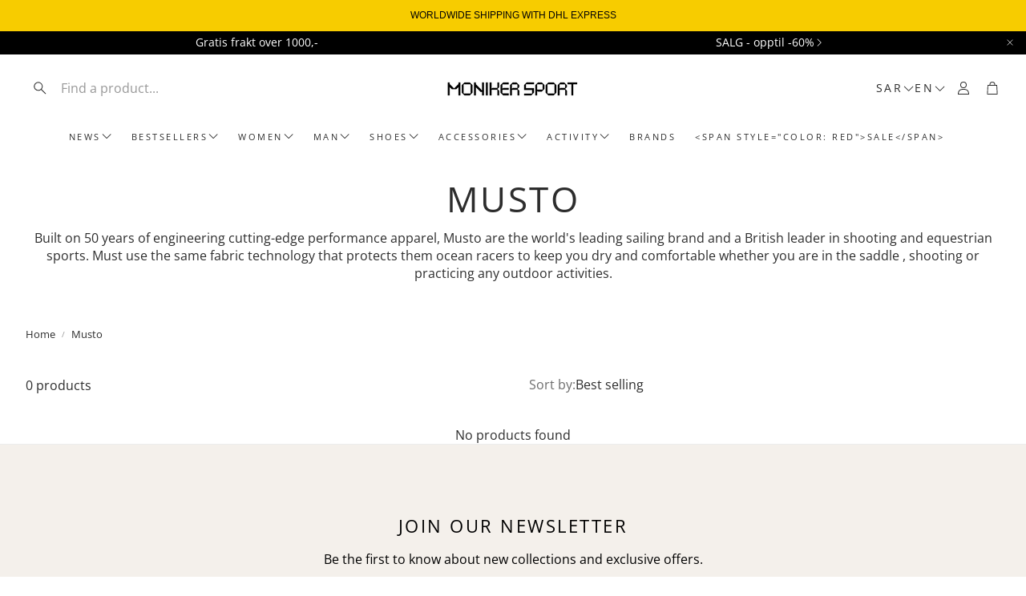

--- FILE ---
content_type: text/javascript
request_url: https://monikersport.no/cdn/shop/t/33/assets/switch-column.js?v=46791861447410236781766397453
body_size: 168
content:
customElements.get("switch-column")||customElements.define("switch-column",class SwitchColumn extends HTMLElement{static MOBILE_WIDTH_BREAKPOINT=600;constructor(){super()}connectedCallback(){this.initialize()}initialize(){this.container=this.querySelector(".collection__mobile-layout-switch"),this.loader=this.querySelector(".loading-overlay"),this.collectionGrid=document.querySelector(".collection__grid"),this.checkInput=document.querySelector(".collection__mobile-layout-checkbox"),this.gridButton=this.container.querySelector(".css-icon--grid"),this.squareButton=this.container.querySelector(".css-icon--square"),this.sortCustomSelect=document.querySelector('[data-reference-id="SortBy"]'),this.boundChangeNumberOfColumns=this.changeNumberOfColumns.bind(this),this.boundHandleResize=this.handleResize.bind(this),this.boundHandleLoad=this.handleLoad.bind(this),this.addEventListeners()}addEventListeners(){window.addEventListener("load",this.boundHandleLoad),window.addEventListener("resize",this.boundHandleResize),this.sortCustomSelect.addEventListener("wtSelectChange",this.boundHandleLoad),this.container.addEventListener("click",this.boundChangeNumberOfColumns)}removeEventListeners(){window.removeEventListener("load",this.boundHandleLoad),window.removeEventListener("facets:change",this.boundHandleLoad),window.removeEventListener("resize",this.boundHandleResize),this.container.removeEventListener("click",this.boundChangeNumberOfColumns),this.sortCustomSelect.removeEventListener("wtSelectChange",this.boundHandleLoad)}handleLoad(){this.loader.classList.add("loading-overlay--hidden"),this.container.classList.remove("collection__mobile-layout-switch--hidden"),window.innerWidth<SwitchColumn.MOBILE_WIDTH_BREAKPOINT&&this.setNumberOfColumns()}handleResize(){window.innerWidth>=SwitchColumn.MOBILE_WIDTH_BREAKPOINT&&this.collectionGrid.style.getPropertyValue("--cols")?this.collectionGrid.style.removeProperty("--cols"):window.innerWidth<SwitchColumn.MOBILE_WIDTH_BREAKPOINT&&(this.loader.classList.contains("loading-overlay--hidden")||this.loader.classList.add("loading-overlay--hidden"),this.container.classList.contains("collection__mobile-layout-switch--hidden")&&this.container.classList.remove("collection__mobile-layout-switch--hidden"),this.setNumberOfColumns())}takeFromLocalStorage(){return localStorage.getItem("numberOfColumns")}setInLocalStorage(value){localStorage.setItem("numberOfColumns",value)}getNumberOfColumns(){if(this.dataset.designMode==="true")return this.dataset.col;{const valueFromLocalStorage=this.takeFromLocalStorage();return valueFromLocalStorage!==null?valueFromLocalStorage:this.dataset.col}}setNumberOfColumns(){const colsNumber=this.getNumberOfColumns();["1","2"].includes(colsNumber)&&(this.collectionGrid.style.setProperty("--cols",colsNumber),this.changeColorOfButtons())}changeNumberOfColumns(){const newValue=getComputedStyle(this.collectionGrid).getPropertyValue("--cols").trim()==="1"?"2":"1";this.collectionGrid.style.setProperty("--cols",newValue),this.setInLocalStorage(newValue),this.dataset.col=newValue,this.changeColorOfButtons()}changeColorOfButtons(){const colsNumber=this.getNumberOfColumns(),primaryColor="var(--color-text)",secondaryColor="var(--color-border)";this.squareButton.style.setProperty("--icon-color",colsNumber==="1"?primaryColor:secondaryColor),this.gridButton.style.setProperty("--icon-color",colsNumber==="2"?primaryColor:secondaryColor)}disconnectedCallback(){this.removeEventListeners()}});
//# sourceMappingURL=/cdn/shop/t/33/assets/switch-column.js.map?v=46791861447410236781766397453
